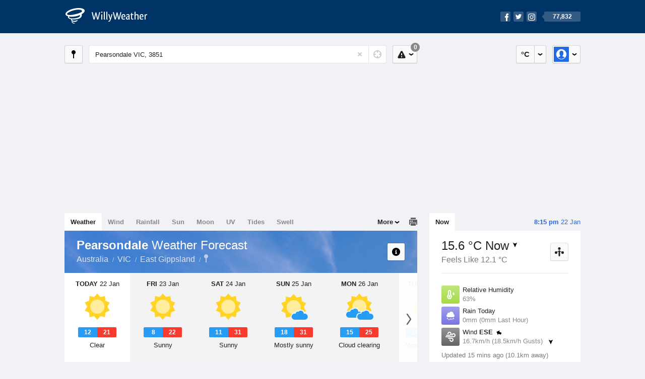

--- FILE ---
content_type: text/html; charset=UTF-8
request_url: https://www.willyweather.com.au/vic/east-gippsland/pearsondale.html
body_size: 14075
content:
<!doctype html><html lang="en"><head><meta charset="utf-8"><meta name="apple-itunes-app" content="app-id=592978502, app-argument=https://itunes.apple.com/au/app/weather-by-willyweather/id592978502?mt=8&amp;uo=4&amp;at=11lMKC%22"><meta property="og:url" content="https://www.willyweather.com.au/vic/east-gippsland/pearsondale.html"><link rel="canonical" href="https://www.willyweather.com.au/vic/east-gippsland/pearsondale.html"/><meta name="description" content="Pearsondale weather forecast updated daily. BoM weather radar, satellite and synoptic charts. Current conditions, warnings and historical records"/><meta property="og:image" content="https://cdnres.willyweather.com.au/images/facebook.png"><meta property="og:image:secure_url" content="https://cdnres.willyweather.com.au/images/facebook.png"><link href="https://cdnres.willyweather.com.au/compiled/location.1.44.11.css" rel="stylesheet"><meta name="viewport" content="width=device-width,minimum-scale=1.0,maximum-scale=1.0"><link href="https://cdnres.willyweather.com.au/compiled/queries.1.44.11.css" rel="stylesheet"><link href="https://cdnres.willyweather.com.au/images/icons/apple-touch-icon-76.png" sizes="76x76" rel="apple-touch-icon-precomposed"><link href="https://cdnres.willyweather.com.au/images/icons/apple-touch-icon-120.png" sizes="120x120" rel="apple-touch-icon-precomposed"><link href="https://cdnres.willyweather.com.au/images/icons/apple-touch-icon-152.png" sizes="152x152" rel="apple-touch-icon-precomposed"><link href="https://cdnres.willyweather.com.au/images/icons/apple-touch-icon-180.png" sizes="180x180" rel="apple-touch-icon-precomposed"><link href="https://cdnres.willyweather.com.au/images/icons/favicon.ico" rel="icon"><script>
            ww = {data: {}};
            ww.isPrem = true ;
                            ww.weatherType = {code: 'weather'};
                    </script><script>
    ww.utcTimestamp = 1769073342000;
    ww.pageType = 'location';
    ww.cdn1Url = 'https://cdnres.willyweather.com.au';
    ww.location = {"id":12982,"name":"Pearsondale","postcode":"3851","lat":-38.1361,"lng":147.0326,"state":"VIC","region":"East Gippsland","typeId":20,"timeZoneOffset":39600};
    ww.data.weatherTargeting = {"obsWind":16,"obsTemp":15,"rainLstHr":0,"rainToday":0,"precisNextHr":"fine","swellMorn1":null,"swellAftr1":null,"swellMorn2":null,"swellAftr2":null,"windMorn1":14,"windAftr1":16,"windMorn2":6,"windAftr2":19,"precis1":"fine","precis2":"fine","minTemp1":12,"maxTemp1":21,"minTemp2":8,"maxTemp2":22,"maxUv1":11,"maxUv2":11}</script><script>
            var gaDim = {pageType: ww.pageType};
            if (ww.weatherType) gaDim.weatherType = ww.weatherType.code;
            if (ww.location) {
                if (ww.location.state) gaDim.state = ww.location.state;
                if (ww.location.region) gaDim.region = ww.location.region;
                if (ww.location.name) {
                    gaDim.name = ww.location.name;
                    gaDim.postcode = ww.location.postcode;
                    gaDim.locationType = ww.location.typeId.toString();
                }
            }

            dataLayer = [gaDim];
        </script><title>Pearsondale Weather Forecast, VIC 3851 - WillyWeather</title></head><body class="weather-view location-view minimal" data-locale="en_AU"><script>(function(w,d,s,l,i){w[l]=w[l]||[];w[l].push({'gtm.start':
                new Date().getTime(),event:'gtm.js'});var f=d.getElementsByTagName(s)[0],
                j=d.createElement(s),dl=l!='dataLayer'?'&l='+l:'';j.async=true;j.src=
                '//www.googletagmanager.com/gtm.js?id='+i+dl;f.parentNode.insertBefore(j,f);
            })(window,document,'script','dataLayer','GTM-54MN4R');
        </script><header class="super-header"><section class="hero-bar"><a href="/" class="logo" aria-label="WillyWeather Logo"><i class="icon"></i><span>WillyWeather</span></a><nav class="fly-out social"><a data-hint="Follow Us"><span class="count">77,832</span><i class="facebook"></i><i class="twitter"></i><i class="instagram"></i></a><div class="fly-out-contents"></div></nav></section></header><section class="wrapper"><div class="global-tools"><nav class="fly-out measurements"><a class="cycle button" data-hint="Cycle Units" >&nbsp;&nbsp;</a><a class="button" data-hint="Unit Settings"><i class="icon"></i></a><div class="fly-out-contents"><header><h2>Unit Settings</h2><h3>Measurement preferences are saved</h3></header><ul><li><select name="t" data-weathertype="weather" data-labels="&deg;C,&deg;F"><option selected value="c">Celsius</option><option value="f">Fahrenheit</option></select><label>Temperature</label></li><li><select name="rpm" data-weathertype="rainfall" data-labels="mm,in,pts"><option selected value="mm">mm</option><option value="in">inches</option><option value="pts">points</option></select><label>Rainfall</label></li><li><select name="sh" data-weathertype="swell" data-labels="m,ft"><option selected value="m">metres</option><option value="ft">feet</option></select><label>Swell Height</label></li><li><select name="th" data-weathertype="tides" data-labels="m,ft"><option selected value="m">metres</option><option value="ft">feet</option></select><label>Tide Height</label></li><li><select name="ws" data-weathertype="wind" data-labels="km/h,mph,m/s,knots"><option selected value="km/h">km/h</option><option value="mph">mph</option><option value="m/s">m/s</option><option value="knots">knots</option></select><label>Wind Speed</label></li><li><select name="d"><option selected value="km">kilometres</option><option value="miles">miles</option></select><label>Distance</label></li><li><select name="p"><option value="hpa">hPa</option><option value="mmhg">mmHg</option><option value="inhg">inHg</option><option value="psi">psi</option><option value="millibars">millibars</option></select><label>Pressure</label></li><li><select name="rh" data-labels="m,ft"><option selected value="m">metres</option><option value="ft">feet</option></select><label>River Height</label></li></ul></div></nav><nav class="fly-out account"><a class="button" data-hint="Account"><img src="https://cdnres.willyweather.com.au/images/gravatar.png" width="30" height="30" alt="Profile Picture"></a><div class="fly-out-contents"></div></nav></div><section class="location-bar"><a class="button close-locations" data-hint="View Locations Map" data-closest-station-modal-trigger data-closest-point-modal-mode="locations"><i class="icon"></i></a><form method="get" action="/search/search.html" class="search empty" autocomplete="off"><input type="search" name="query" placeholder="Enter Location or Postcode" value="Pearsondale VIC, 3851" aria-label="Enter Location or Postcode"><a class="current-location" data-hint="Use Current Location"><span class="icon"></span></a><i class="activity-indicator"></i><button type="reset" aria-label="Reset"></button><div class="fly-out-contents results"></div></form><nav class="fly-out warnings"><a data-hint="Warnings" class="button"><i class="icon"><b class="badge">0</b></i></a><div class="fly-out-contents"></div><script>
        ww.data.warningsSummary = {areaType: 'location', id: 12982};
    </script></nav></section><figure class="ad ad-billboard" data-ad-type="billboard"></figure><section class="content"><aside class="secondary-focus"><time class="location-time"><strong class="time"></strong>&nbsp;<span class="date"></span></time><nav class="tabs"><section><a class="current" data-target="real-time">Now</a></section></nav><section class="real-time block" data-expanding-module="real-time"><div class="observational"><header><h1 class="current" data-unit="c" data-temperature="1">
                                    15.6 &deg;C Now<i class="trend trending-down"
                    title="falling"></i></h1><h2>Feels Like 12.1 &deg;C</h2><h2 class="data-source hidden">East Sale Airport (10.1km)</h2><a class="button close-stations" data-hint="View Weather Stations Map" data-closest-station-modal-trigger data-closest-point-modal-mode="weather-stations" data-default-climate-variable-code="temperature"><svg class="ui-icon" viewBox="0 0 20 20" xmlns="http://www.w3.org/2000/svg"><title>icon/icon-black/weather-station</title><g fill-rule="evenodd"><circle cx="3.5" cy="11.5" r="2.5"/><circle cx="10" cy="3.5" r="2.5"/><circle cx="16.5" cy="11.5" r="2.5"/><rect x="8.5" y="7" width="3" height="12" rx="1.5"/><path d="M2.07 11.267L9.08 8l.422.906-7.006 3.268zM17.928 11.267L10.923 8l-.423.907 7.006 3.267z"/></g></svg></a></header><ul class="icon-list data is-truncated"><li class="humidity"><a href="https://www.willyweather.com.au/climate/weather-stations/95907.html?superGraph=plots:humidity"><i class="icon"></i><h3>Relative Humidity</h3><span>63%</span><span class="data-source hidden">East Sale Airport (10.1km)</span></a></li><li class="rain" data-unit="mm" data-rain-last-hour="0"><a href="https://www.willyweather.com.au/climate/weather-stations/95907.html?superGraph=plots:rainfall"><i class="icon"></i><h3>Rain Today</h3><span>0mm (0mm Last Hour)</span><span class="data-source hidden">East Sale Airport (10.1km)</span></a></li><li class="wind" data-unit="km/h" data-wind-speed="16.7"><a href="https://www.willyweather.com.au/climate/weather-stations/95907.html?superGraph=plots:wind-speed"><i class="icon"></i><h3>Wind <strong>ESE</strong><i class="direction direction-ese"></i></h3><span>
                                                    16.7km/h                             (18.5km/h Gusts)                            <i class="trend trending-down"></i></span><span class="data-source hidden">East Sale Airport (10.1km)</span></a></li><li class="dew-point"><a href="https://www.willyweather.com.au/climate/weather-stations/95907.html?superGraph=plots:dewpoint"><i class="icon"></i><h3>Dew Point</h3><span>
                                                    8.6 &deg;C                                <i class="trend trending-up"
                                    title="rising"></i></span><span class="data-source hidden">East Sale Airport (10.1km)</span></a></li><li class="pressure"><a href="https://www.willyweather.com.au/climate/weather-stations/95907.html?superGraph=plots:pressure"><i class="icon"></i><h3>Pressure</h3><span>
                                                    1016.4 hPa                            <i class="trend trending-up"
                                title="rising"></i></span><span class="data-source hidden">East Sale Airport (10.1km)</span></a></li><li class="delta-t"><a href="https://www.willyweather.com.au/climate/weather-stations/95907.html?superGraph=plots:delta-t"><i class="icon"><svg class="ui-icon" viewBox="0 0 20 20" xmlns="http://www.w3.org/2000/svg"><title>icon/icon-black/delta-T</title><g fill-rule="evenodd"><path d="M7 12.268c-.598.345-1 .992-1 1.732 0 1.105.895 2 2 2s2-.895 2-2c0-.74-.402-1.387-1-1.732v-.27C9 11.45 8.556 11 8 11c-.552 0-1 .443-1 1v.268z"/><path d="M8 3c-.548 0-1 .453-1 .993V11l-.8.6C5.45 12.163 5 13.042 5 14c0 1.657 1.343 3 3 3s3-1.343 3-3c0-.957-.45-1.836-1.2-2.4L9 11V3.992C9 3.447 8.552 3 8 3zm3 .993V10c1.214.912 2 2.364 2 4 0 2.76-2.24 5-5 5s-5-2.24-5-5c0-1.636.786-3.088 2-4V3.993C5 2.353 6.343 1 8 1c1.653 0 3 1.34 3 2.993z" fill-rule="nonzero"/><path d="M17.934 8.376c.12.183.07.43-.112.55-.065.042-.14.064-.217.065L15.27 9l-1.875-.01c-.22 0-.396-.178-.395-.397 0-.077.023-.152.065-.216L15.16 5.18c.12-.184.367-.235.55-.115.045.03.084.068.114.113l2.11 3.198zm-.973-.488l-1.266-1.6c-.017-.02-.04-.04-.068-.056-.11-.06-.257-.034-.33.058l-1.257 1.6c-.026.03-.04.068-.04.106 0 .11.105.2.237.2l1.125.004 1.4-.005c.047 0 .092-.01.13-.032.11-.06.14-.184.07-.275z"/></g></svg></i><h3>Delta T</h3><span>
                            3.6 &deg;C                            <i class="trend trending-down"
                               title="falling"></i></span><span class="data-source hidden">East Sale Airport (10.1km)</span></a></li><li class="cloud"><a href="https://www.willyweather.com.au/climate/weather-stations/95907.html?superGraph=plots:cloud"><i class="icon"><svg class="ui-icon" width="20" height="20" viewBox="0 0 20 20" xmlns="http://www.w3.org/2000/svg"><title>dry</title><path d="M5 15c-1.657 0-3-1.343-3-3 0-1.42.988-2.612 2.315-2.922C4.115 8.768 4 8.398 4 8c0-1.105.895-2 2-2 .556 0 1.06.227 1.422.594C8.14 5.062 9.696 4 11.5 4 13.985 4 16 6.015 16 8.5c0 .222-.016.44-.047.654C17.143 9.554 18 10.676 18 12c0 1.657-1.343 3-3 3H5z" fill-rule="evenodd"/></svg></i><h3>Cloud</h3><span>
                            0 Oktas                            <i class="trend trending-down"
                               title="falling"></i></span><span class="data-source hidden">East Sale Airport (10.1km)</span></a></li></ul><div class="toggle-data-sources"><time>Updated 15 mins ago (10.1km away)</time><div class="real-time-footer"><span class="cta toggle-data-cta" data-alt="Show Data" data-show-station>Show Stations</span><a class="cta toggle more-info-toggle" data-view-more-button data-view-more-text="View More" data-view-less-text="View Less">View More</a></div></div></div><script>
        ww.data.observational = {target: '.real-time', template: 'summary', location: ww.location};
    </script></section><figure class="ad block ad-mrec ad-mrec1" data-ad-type="mrec1"><a class="cta nudge" href="https://www.willyweather.com.au/account/register.html">Get WillyWeather+ to remove ads</a></figure><section class="block extremes nation-level" data-expanding-module="extremes"><header><a class="cta toggle" data-view-more-button
           data-view-more-text="View More"
           data-view-less-text="View Less">View More</a><h2>Real-Time Extremes</h2></header><nav class="sub-tabs full"><a class="button" data-areatype="nation">Nation</a><a class="button" data-areatype="state" data-value="VIC">State</a><a class="button" data-areatype="region" data-value="East Gippsland">Region</a></nav><ul class="icon-list"><li class="extreme-hottest"><a href="https://www.willyweather.com.au/climate/weather-stations/94316.html?superGraph=plots:temperature"><i class="icon"></i><h3>Hottest <span class="data">44.3 &deg;C</span></h3><span>Paraburdoo Airport, WA</span></a></li><li class="extreme-coldest"><a href="https://www.willyweather.com.au/climate/weather-stations/95979.html?superGraph=plots:temperature"><i class="icon"></i><h3>Coldest <span class="data">3.2 &deg;C</span></h3><span>Kunanyi (Mount Wellington), TAS</span></a></li><li class="extreme-windiest"><a href="https://www.willyweather.com.au/climate/weather-stations/94939.html?superGraph=plots:wind-speed"><i class="icon"></i><h3>Windiest <span class="data">57.4km/h</span></h3><span>Montague Island Lighthouse, NSW</span></a></li><li class="extreme-wettest"><a href="https://www.willyweather.com.au/climate/weather-stations/94222.html?superGraph=plots:rainfall"><i class="icon"></i><h3>Wettest (Last Hour) <span class="data">62.6mm</span></h3><span>Bradshaw-Koolendong Valley (Defence), NT</span></a></li><li class="secondary hidden extreme-most-humid"><a href="https://www.willyweather.com.au/climate/weather-stations/WW000006.html?superGraph=plots:humidity"><i class="icon"></i><h3>Most Humid <span class="data">97%</span></h3><span>Port Douglas Mirage Resort, QLD</span></a></li><li class="secondary hidden extreme-least-humid"><a href="https://www.willyweather.com.au/climate/weather-stations/94430.html?superGraph=plots:humidity"><i class="icon"></i><h3>Least Humid <span class="data">6%</span></h3><span>Meekatharra Airport, WA</span></a></li><li class="secondary hidden extreme-highest-pressure"><a href="https://www.willyweather.com.au/climate/weather-stations/94850.html?superGraph=plots:pressure"><i class="icon"></i><h3>Highest Pressure <span class="data">1018.1 hPa</span></h3><span>King Island Airport, TAS</span></a></li><li class="secondary hidden extreme-lowest-pressure"><a href="https://www.willyweather.com.au/climate/weather-stations/WW000005.html?superGraph=plots:pressure"><i class="icon"></i><h3>Lowest Pressure <span class="data">923 hPa</span></h3><span>Dorrigo, NSW</span></a></li></ul><script>
        ww.data.observationalExtremes = {areaType: 'nation', state: 'VIC', region: 'East Gippsland'};
    </script></section><section class="block news"><header><a class="cta" href="//www.willyweather.com.au/news.html">All News</a><h2>Australia Weather News</h2></header><ul><li><a href="//www.willyweather.com.au/news/213033/temperature+could+reach+48+degrees+in+northern+victoria+as+state+set+to+swelter+through+heatwave.html"><time>        2h 55m ago</time>
                                        Temperature could reach 48 degrees in northern Victoria as state set to swelter through heatwave
                                                                                    <p>The Bureau of Meteorology says maximum temperature records could tumble in some areas early next week — with the town of Ouyen tipped to reach 48 degrees — with heatwave conditions set to send temperatures soaring.</p></a></li><li><a href="//www.willyweather.com.au/news/213035/rockhampton+escapes+moderate+flood+level+with+revised+river+height+predictions.html"><time>        4h ago</time>
                                        Rockhampton escapes moderate flood level with revised river height predictions
                                                                            </a></li><li><a href="//www.willyweather.com.au/news/213034/helicopter+used+to+recover+cars+swept+out+to+sea+by+floods+along+great+ocean+road.html"><time>        5h ago</time>
                                        Helicopter used to recover cars swept out to sea by floods along Great Ocean Road
                                                                            </a></li></ul></section><section class="block trends" data-expanding-module="trends"><header><a class="cta toggle" data-view-more-button data-view-more-text="View More" data-view-less-text="View Less">View More</a><h2>Trending Locations</h2></header><ul><li><a href="https://www.willyweather.com.au/sa/adelaide/adelaide.html">
                                        Adelaide, SA 5000                </a></li><li><a href="https://www.willyweather.com.au/vic/melbourne/melbourne.html">
                                        Melbourne, VIC 3000                </a></li><li><a href="https://www.willyweather.com.au/wa/perth/perth.html">
                                        Perth, WA 6000                </a></li><li class="secondary hidden"><a href="https://www.willyweather.com.au/tas/hobart/hobart.html">
                                        Hobart, TAS 7000                </a></li><li class="secondary hidden"><a href="https://www.willyweather.com.au/nsw/sydney/sydney.html">
                                        Sydney, NSW 2000                </a></li><li class="secondary hidden"><a href="https://www.willyweather.com.au/sa/eyre-peninsula/port-lincoln.html">
                                        Port Lincoln, SA 5606                </a></li><li class="secondary hidden"><a href="https://www.willyweather.com.au/wa/midwest/geraldton.html">
                                        Geraldton, WA 6530                </a></li><li class="secondary hidden"><a href="https://www.willyweather.com.au/qld/brisbane/brisbane.html">
                                        Brisbane, QLD 4000                </a></li><li class="secondary hidden"><a href="https://www.willyweather.com.au/tas/northern/launceston.html">
                                        Launceston, TAS 7250                </a></li><li class="secondary hidden"><a href="https://www.willyweather.com.au/wa/great-southern/albany.html">
                                        Albany, WA 6330                </a></li></ul></section><figure class="ad block ad-mrec ad-mrec2" data-ad-type="mrec2"><a class="cta nudge" href="https://www.willyweather.com.au/account/register.html">Get WillyWeather+ to remove ads</a></figure></aside><main class="primary-focus"><nav class="tabs"><section class="primary-tabs"><a href="//www.willyweather.com.au/vic/east-gippsland/pearsondale.html">Weather</a><a href="//wind.willyweather.com.au/vic/east-gippsland/pearsondale.html">Wind</a><a href="//rainfall.willyweather.com.au/vic/east-gippsland/pearsondale.html">Rainfall</a><a href="//sunrisesunset.willyweather.com.au/vic/east-gippsland/pearsondale.html">Sun</a><a href="//moonphases.willyweather.com.au/vic/east-gippsland/pearsondale.html">Moon</a><a href="//uv.willyweather.com.au/vic/east-gippsland/pearsondale.html">UV</a><a href="//tides.willyweather.com.au/vic/east-gippsland/pearsondale.html">Tides</a><a href="//swell.willyweather.com.au/vic/east-gippsland/pearsondale.html">Swell</a></section><a class="print-tool" data-hint="Printable Overview" data-modal="overview"></a><section class="more-tabs fly-out"><a>More</a><div class="fly-out-contents"><ul><li class="hidden" data-hidden="1"><a href="//www.willyweather.com.au/vic/east-gippsland/pearsondale.html">Weather</a></li><li class="hidden" data-hidden="1"><a href="//wind.willyweather.com.au/vic/east-gippsland/pearsondale.html">Wind</a></li><li class="hidden" data-hidden="1"><a href="//rainfall.willyweather.com.au/vic/east-gippsland/pearsondale.html">Rainfall</a></li><li class="hidden" data-hidden="1"><a href="//sunrisesunset.willyweather.com.au/vic/east-gippsland/pearsondale.html">Sun</a></li><li class="hidden" data-hidden="1"><a href="//moonphases.willyweather.com.au/vic/east-gippsland/pearsondale.html">Moon</a></li><li class="hidden" data-hidden="1"><a href="//uv.willyweather.com.au/vic/east-gippsland/pearsondale.html">UV</a></li><li class="hidden" data-hidden="1"><a href="//tides.willyweather.com.au/vic/east-gippsland/pearsondale.html">Tides</a></li><li class="hidden" data-hidden="1"><a href="//swell.willyweather.com.au/vic/east-gippsland/pearsondale.html">Swell</a></li><li><a href="//www.willyweather.com.au/cameras.html" data-link="cameras" >Cameras</a></li><li><a href="//www.willyweather.com.au/climate/weather-stations.html" data-link="weather-stations">Weather Stations</a></li><li><a href="//www.willyweather.com.au/news.html">Weather News</a></li><li><a href="//www.willyweather.com.au/warnings.html">Warnings</a></li><li><a href="//www.willyweather.com.au/maps.html" data-link="maps">Maps</a></li><li><a href="//www.willyweather.com.au/graphs.html" data-link="graphs">Graphs</a></li></ul></div></section></nav><article class="view hero-fine inverse"><header class="view-header"><nav class="tools stacked-buttons"><a class="button help-info" data-hint="Help and Info"><i class="icon"></i></a></nav><h1>Pearsondale        <em> Weather Forecast</em></h1><ul class="breadcrumbs"><li><a href="/">Australia</a></li><li><a href="/vic.html">VIC</a></li><li><a href="/vic/east-gippsland.html">East Gippsland</a></li><li class="final-point"><a href="/vic/east-gippsland/pearsondale.html">Pearsondale</a></li></ul></header><section class="forecast selectable"><div class="scroll-view"><ul><li class="day" data-precis-code="fine"><time datetime="2026-01-22"><strong>Today</strong> 22 Jan</time><i class="icon precis-large fine"></i><ul class="temperature" data-unit="c"><li class="min" data-min="12">12</li><li class="max" data-max="21">21</li></ul><p class="short-precis">Clear</p></li><li class="day" data-precis-code="fine"><time datetime="2026-01-23"><strong>Fri</strong> 23 Jan</time><i class="icon precis-large fine"></i><ul class="temperature" data-unit="c"><li class="min" data-min="8">8</li><li class="max" data-max="22">22</li></ul><p class="short-precis">Sunny</p></li><li class="day" data-precis-code="fine"><time datetime="2026-01-24"><strong>Sat</strong> 24 Jan</time><i class="icon precis-large fine"></i><ul class="temperature" data-unit="c"><li class="min" data-min="11">11</li><li class="max" data-max="31">31</li></ul><p class="short-precis">Sunny</p></li><li class="day" data-precis-code="mostly-fine"><time datetime="2026-01-25"><strong>Sun</strong> 25 Jan</time><i class="icon precis-large mostly-fine"></i><ul class="temperature" data-unit="c"><li class="min" data-min="18">18</li><li class="max" data-max="31">31</li></ul><p class="short-precis">Mostly sunny</p></li><li class="day" data-precis-code="partly-cloudy"><time datetime="2026-01-26"><strong>Mon</strong> 26 Jan</time><i class="icon precis-large partly-cloudy"></i><ul class="temperature" data-unit="c"><li class="min" data-min="15">15</li><li class="max" data-max="25">25</li></ul><p class="short-precis">Cloud clearing</p></li><li class="day" data-precis-code="mostly-fine"><time datetime="2026-01-27"><strong>Tue</strong> 27 Jan</time><i class="icon precis-large mostly-fine"></i><ul class="temperature" data-unit="c"><li class="min" data-min="14">14</li><li class="max" data-max="35">35</li></ul><p class="short-precis">Mostly sunny</p></li><li class="day" data-precis-code="partly-cloudy"><time datetime="2026-01-28"><strong>Wed</strong> 28 Jan</time><i class="icon precis-large partly-cloudy"></i><ul class="temperature" data-unit="c"><li class="min" data-min="19">19</li><li class="max" data-max="30">30</li></ul><p class="short-precis">Partly cloudy</p></li></ul><nav class="flippers ghosted"><a class="back"></a><a class="forward"></a></nav></div></section><figure class="hourly-forecast"><div class="scroll-view"><ul class="scrubber days"><li class="today"><time><strong>Today</strong> 22 Jan</time><i class="needle" data-time="1769040000"></i><ol><li data-time="1769047200"><i class="icon precis nighttime-mostly-fine" title="Mostly fine"></i><time>2 am</time></li><li data-time="1769058000"><i class="icon precis nighttime-mostly-fine" title="Mostly fine"></i><time>5 am</time></li><li data-time="1769068800"><i class="icon precis partly-cloudy" title="Partly cloudy"></i><time>8 am</time></li><li data-time="1769079600"><i class="icon precis partly-cloudy" title="Partly cloudy"></i><time>11 am</time></li><li data-time="1769090400"><i class="icon precis mostly-fine" title="Mostly fine"></i><time>2 pm</time></li><li data-time="1769101200"><i class="icon precis fine" title="Sunny"></i><time>5 pm</time></li><li data-time="1769112000"><i class="icon precis fine" title="Sunny"></i><time>8 pm</time></li><li data-time="1769122800"><i class="icon precis nighttime-fine" title="Clear"></i><time>11 pm</time></li></ol></li><li><time><strong>Fri</strong> 23 Jan</time><ol><li data-time="1769133600"><i class="icon precis nighttime-fog" title="Fog"></i><time>2 am</time></li><li data-time="1769144400"><i class="icon precis nighttime-fog" title="Fog"></i><time>5 am</time></li><li data-time="1769155200"><i class="icon precis fine" title="Sunny"></i><time>8 am</time></li><li data-time="1769166000"><i class="icon precis fine" title="Sunny"></i><time>11 am</time></li><li data-time="1769176800"><i class="icon precis fine" title="Sunny"></i><time>2 pm</time></li><li data-time="1769187600"><i class="icon precis fine" title="Sunny"></i><time>5 pm</time></li><li data-time="1769198400"><i class="icon precis fine" title="Sunny"></i><time>8 pm</time></li><li data-time="1769209200"><i class="icon precis nighttime-fine" title="Clear"></i><time>11 pm</time></li></ol></li><li><time><strong>Sat</strong> 24 Jan</time><ol><li data-time="1769220000"><i class="icon precis nighttime-fine" title="Clear"></i><time>2 am</time></li><li data-time="1769230800"><i class="icon precis nighttime-fog" title="Fog"></i><time>5 am</time></li><li data-time="1769241600"><i class="icon precis fine" title="Sunny"></i><time>8 am</time></li><li data-time="1769252400"><i class="icon precis fine" title="Sunny"></i><time>11 am</time></li><li data-time="1769263200"><i class="icon precis fine" title="Sunny"></i><time>2 pm</time></li><li data-time="1769274000"><i class="icon precis fine" title="Sunny"></i><time>5 pm</time></li><li data-time="1769284800"><i class="icon precis fine" title="Sunny"></i><time>8 pm</time></li><li data-time="1769295600"><i class="icon precis nighttime-fine" title="Clear"></i><time>11 pm</time></li></ol></li><li><time><strong>Sun</strong> 25 Jan</time><ol><li data-time="1769306400"><i class="icon precis nighttime-mostly-fine" title="Mostly fine"></i><time>2 am</time></li><li data-time="1769317200"><i class="icon precis nighttime-mostly-fine" title="Mostly fine"></i><time>5 am</time></li><li data-time="1769328000"><i class="icon precis mostly-fine" title="Mostly fine"></i><time>8 am</time></li><li data-time="1769338800"><i class="icon precis mostly-fine" title="Mostly fine"></i><time>11 am</time></li><li data-time="1769349600"><i class="icon precis fine" title="Sunny"></i><time>2 pm</time></li><li data-time="1769360400"><i class="icon precis fine" title="Sunny"></i><time>5 pm</time></li><li data-time="1769371200"><i class="icon precis fine" title="Sunny"></i><time>8 pm</time></li><li data-time="1769382000"><i class="icon precis nighttime-mostly-fine" title="Mostly fine"></i><time>11 pm</time></li></ol></li><li><time><strong>Mon</strong> 26 Jan</time><ol><li data-time="1769392800"><i class="icon precis nighttime-partly-cloudy" title="Partly cloudy"></i><time>2 am</time></li><li data-time="1769403600"><i class="icon precis nighttime-partly-cloudy" title="Partly cloudy"></i><time>5 am</time></li><li data-time="1769414400"><i class="icon precis partly-cloudy" title="Partly cloudy"></i><time>8 am</time></li><li data-time="1769425200"><i class="icon precis fine" title="Sunny"></i><time>11 am</time></li><li data-time="1769436000"><i class="icon precis fine" title="Sunny"></i><time>2 pm</time></li><li data-time="1769446800"><i class="icon precis fine" title="Sunny"></i><time>5 pm</time></li><li data-time="1769457600"><i class="icon precis fine" title="Sunny"></i><time>8 pm</time></li><li data-time="1769468400"><i class="icon precis nighttime-fine" title="Clear"></i><time>11 pm</time></li></ol></li><li><time><strong>Tue</strong> 27 Jan</time><ol><li data-time="1769479200"><i class="icon precis nighttime-mostly-fine" title="Mostly fine"></i><time>2 am</time></li><li data-time="1769490000"><i class="icon precis nighttime-partly-cloudy" title="Partly cloudy"></i><time>5 am</time></li><li data-time="1769500800"><i class="icon precis mostly-fine" title="Mostly fine"></i><time>8 am</time></li><li data-time="1769511600"><i class="icon precis fine" title="Sunny"></i><time>11 am</time></li><li data-time="1769522400"><i class="icon precis fine" title="Sunny"></i><time>2 pm</time></li><li data-time="1769533200"><i class="icon precis fine" title="Sunny"></i><time>5 pm</time></li><li data-time="1769544000"><i class="icon precis fine" title="Sunny"></i><time>8 pm</time></li><li data-time="1769554800"><i class="icon precis nighttime-mostly-fine" title="Mostly fine"></i><time>11 pm</time></li></ol></li><li><time><strong>Wed</strong> 28 Jan</time><ol><li data-time="1769565600"><i class="icon precis nighttime-mostly-fine" title="Mostly fine"></i><time>2 am</time></li><li data-time="1769576400"><i class="icon precis nighttime-mostly-fine" title="Mostly fine"></i><time>5 am</time></li><li data-time="1769587200"><i class="icon precis mostly-fine" title="Mostly fine"></i><time>8 am</time></li><li data-time="1769598000"><i class="icon precis mostly-fine" title="Mostly fine"></i><time>11 am</time></li><li data-time="1769608800"><i class="icon precis mostly-fine" title="Mostly fine"></i><time>2 pm</time></li><li data-time="1769619600"><i class="icon precis mostly-fine" title="Mostly fine"></i><time>5 pm</time></li><li data-time="1769630400"><i class="icon precis mostly-fine" title="Mostly fine"></i><time>8 pm</time></li><li data-time="1769641200"><i class="icon precis nighttime-mostly-fine" title="Mostly fine"></i><time>11 pm</time></li></ol></li></ul></div></figure><section class="region-forecasts block"><div class="region-forecast"><div class="today"><h2><strong>Today 22 Jan</strong> Sale</h2><p>Clear. Winds southerly 15 to 25 km/h becoming light in the evening.</p></div></div><div class="region-forecast hidden"><div class="today"><h2><strong>Fri 23 Jan</strong> Sale</h2><p>The chance of fog in the early morning. Sunny day. Light winds becoming easterly 15 to 25 km/h in the middle of the day.</p></div></div><div class="region-forecast hidden"><div class="today"><h2><strong>Sat 24 Jan</strong> Sale</h2><p>The chance of fog in the early morning. Sunny day. Light winds becoming easterly 15 to 20 km/h in the early afternoon then becoming light in the evening.</p></div></div><div class="region-forecast hidden"><div class="today"><h2><strong>Sun 25 Jan</strong> Sale</h2><p>Mostly sunny. Winds west to southwesterly 15 to 20 km/h shifting east to southeasterly during the evening.</p></div></div><div class="region-forecast hidden"><div class="today"><h2><strong>Mon 26 Jan</strong> Sale</h2><p>Cloud clearing. Winds easterly 20 to 30 km/h.</p></div></div><div class="region-forecast hidden"><div class="today"><h2><strong>Tue 27 Jan</strong> Sale</h2><p>Mostly sunny. Winds northeast to southeasterly 15 to 20 km/h.</p></div></div><div class="region-forecast hidden"><div class="today"><h2><strong>Wed 28 Jan</strong> Sale</h2><p>Partly cloudy. Slight chance of a shower. Light winds becoming south to southwesterly 15 to 25 km/h during the day.</p></div></div><div class="fire-danger-widget fire-danger-widget--moderate"></div><div class="fire-danger-widget hidden fire-danger-widget--moderate"></div><div class="fire-danger-widget hidden fire-danger-widget--high"></div><div class="fire-danger-widget hidden fire-danger-widget--high"></div><div class="fire-danger-widget hidden fire-danger-widget--moderate"></div></section><small class="update-stamp hidden"><strong>Pearsondale</strong> weather forecast issued today at <time>7:37 pm.</time> Next forecast at approx. <time>8:37 pm.</time></small><nav class="sub-tabs"><a class="button" data-outlook="1">1-Day</a><a class="button" data-outlook="3">3-Day</a><a class="button" data-outlook="5">5-Day</a></nav><div class="extra-tools"><section><a data-hint="Go to Current Time" class="button current-time hidden"><i class="icon"></i></a></section></div><div class="plot-titles"><section class="plot-secondary"></section><section class="plot-primary"></section></div><figure id="" class="graph super-graph animate loading"><nav class="flippers"><a class="back"></a><a class="forward"></a></nav></figure><form><fieldset class="legend-list graph-legend" data-series="active"><legend>
            Graph Plots
            <a href="https://www.willyweather.com.au/graphs.html?graph=outlook:1,location:12982,series=order:0,id:sunrisesunset,type:forecast,series=order:1,id:temperature,type:forecast,series=order:2,id:temperature,type:observational" class="cta" alt="weather forecast graph">Open in Graphs</a></legend><ul class="icon-list options simple"><li data-id="temperature" data-type="forecast" data-name="Temperature"><label><input type="checkbox" checked aria-labelledby="graph-plot-primary-label"><i class="icon"><svg height="24px" width="84px"><g><rect height="4" width="84" y="10" x="0"/><circle r="5" cy="12" cx="42"/></g></svg></i></label><h3 id="graph-plot-primary-label">
                    Temperature Forecast <em>Bureau of Meteorology</em></h3></li><li data-id="temperature" data-type="observational" data-name="Temperature"><label><input type="checkbox" aria-labelledby="graph-plot-secondary-label"><i class="icon"><svg height="24px" width="84px"><g><rect height="4" width="84" y="10" x="0"/><circle r="5" cy="12" cx="42"/></g></svg></i></label><h3 id="graph-plot-secondary-label">Temperature Real-Time <em></em></h3></li></ul></fieldset></form><div class="ad ad-banner-image"><figure class="ad-banner-image-inner" data-ad-type="banner"></figure></div><script>
    ww.data.graphs = [{view: {target: '.forecast'},
                            graph: {config: {target: '.super-graph',
                                            timestamp: ww.utcTimestamp,
                                            timeZoneOffset: ww.location.timeZoneOffset,
                                            outlook: 1,
                                            series: [{
                                                id: 'temperature', type: 'forecast'
                                            }, {
                                                id: 'temperature', type: 'observational'
                                            }, {
                                                id: 'sunrisesunset', type: 'forecast'
                                            }]
                                    },
                                    data: {"forecastGraphs":{"temperature":{"dataConfig":{"series":{"config":{"id":"temperature","color":"#003355","lineWidth":2,"lineFill":false,"lineRenderer":"StraightLineRenderer","showPoints":true,"pointFormatter":"TemperaturePointFormatter"},"yAxisDataMin":7.7,"yAxisDataMax":35.1,"yAxisMin":0,"yAxisMax":40,"groups":[{"dateTime":1769040000,"points":[{"x":1769040000,"y":15.3},{"x":1769043600,"y":14.9},{"x":1769047200,"y":13.9},{"x":1769050800,"y":13.2},{"x":1769054400,"y":12.6},{"x":1769058000,"y":12.1},{"x":1769061600,"y":11.8},{"x":1769065200,"y":12.1},{"x":1769068800,"y":13.8},{"x":1769072400,"y":15.5},{"x":1769076000,"y":16.9},{"x":1769079600,"y":18.2},{"x":1769083200,"y":19.3},{"x":1769086800,"y":20},{"x":1769090400,"y":20.8},{"x":1769094000,"y":21.1},{"x":1769097600,"y":20.5},{"x":1769101200,"y":20.1},{"x":1769104800,"y":18.8},{"x":1769108400,"y":17.5},{"x":1769112000,"y":15.9},{"x":1769115600,"y":13.3},{"x":1769119200,"y":11.8},{"x":1769122800,"y":10.7}]},{"dateTime":1769126400,"points":[{"x":1769126400,"y":10},{"x":1769130000,"y":9.6},{"x":1769133600,"y":8.8},{"x":1769137200,"y":8.4},{"x":1769140800,"y":8},{"x":1769144400,"y":7.7},{"x":1769148000,"y":7.9},{"x":1769151600,"y":9.4},{"x":1769155200,"y":12.1},{"x":1769158800,"y":14.7},{"x":1769162400,"y":16.8},{"x":1769166000,"y":18.7},{"x":1769169600,"y":20},{"x":1769173200,"y":21},{"x":1769176800,"y":21.6},{"x":1769180400,"y":22},{"x":1769184000,"y":21.5},{"x":1769187600,"y":21.1},{"x":1769191200,"y":20},{"x":1769194800,"y":18.9},{"x":1769198400,"y":17.5},{"x":1769202000,"y":15.7},{"x":1769205600,"y":15},{"x":1769209200,"y":14.6}]},{"dateTime":1769212800,"points":[{"x":1769212800,"y":14},{"x":1769216400,"y":13.3},{"x":1769220000,"y":12.4},{"x":1769223600,"y":11.8},{"x":1769227200,"y":11.2},{"x":1769230800,"y":10.7},{"x":1769234400,"y":10.7},{"x":1769238000,"y":11.9},{"x":1769241600,"y":14.2},{"x":1769245200,"y":17.6},{"x":1769248800,"y":20.8},{"x":1769252400,"y":24},{"x":1769256000,"y":26.3},{"x":1769259600,"y":28.2},{"x":1769263200,"y":29.9},{"x":1769266800,"y":30.5},{"x":1769270400,"y":30.3},{"x":1769274000,"y":29.9},{"x":1769277600,"y":28.6},{"x":1769281200,"y":26.8},{"x":1769284800,"y":23.9},{"x":1769288400,"y":22},{"x":1769292000,"y":21.3},{"x":1769295600,"y":20.8}]},{"dateTime":1769299200,"points":[{"x":1769299200,"y":19.9},{"x":1769302800,"y":19.4},{"x":1769306400,"y":18.3},{"x":1769310000,"y":18.5},{"x":1769313600,"y":18.7},{"x":1769317200,"y":19},{"x":1769320800,"y":17.8},{"x":1769324400,"y":17.8},{"x":1769328000,"y":19.3},{"x":1769331600,"y":21.8},{"x":1769335200,"y":24.2},{"x":1769338800,"y":26.4},{"x":1769342400,"y":28.9},{"x":1769346000,"y":30.2},{"x":1769349600,"y":31.2},{"x":1769353200,"y":31.1},{"x":1769356800,"y":30},{"x":1769360400,"y":28.8},{"x":1769364000,"y":26.7},{"x":1769367600,"y":24.2},{"x":1769371200,"y":21},{"x":1769374800,"y":18.6},{"x":1769378400,"y":17.3},{"x":1769382000,"y":16.4}]},{"dateTime":1769385600,"points":[{"x":1769385600,"y":15.9},{"x":1769389200,"y":15.7},{"x":1769392800,"y":15.2},{"x":1769396400,"y":15.1},{"x":1769400000,"y":15.1},{"x":1769403600,"y":15.2},{"x":1769407200,"y":15},{"x":1769410800,"y":15.5},{"x":1769414400,"y":16.9},{"x":1769418000,"y":18.7},{"x":1769421600,"y":20.3},{"x":1769425200,"y":21.8},{"x":1769428800,"y":23.2},{"x":1769432400,"y":24},{"x":1769436000,"y":24.5},{"x":1769439600,"y":24.8},{"x":1769443200,"y":24.3},{"x":1769446800,"y":23.7},{"x":1769450400,"y":22.4},{"x":1769454000,"y":21},{"x":1769457600,"y":19.1},{"x":1769461200,"y":17.1},{"x":1769464800,"y":16.5},{"x":1769468400,"y":15.8}]},{"dateTime":1769472000,"points":[{"x":1769472000,"y":15.4},{"x":1769475600,"y":15},{"x":1769479200,"y":14.5},{"x":1769482800,"y":14.3},{"x":1769486400,"y":13.9},{"x":1769490000,"y":13.6},{"x":1769493600,"y":13.6},{"x":1769497200,"y":14.4},{"x":1769500800,"y":16.1},{"x":1769504400,"y":19.5},{"x":1769508000,"y":22.9},{"x":1769511600,"y":26.1},{"x":1769515200,"y":29.2},{"x":1769518800,"y":31.5},{"x":1769522400,"y":33.6},{"x":1769526000,"y":34.9},{"x":1769529600,"y":35.1},{"x":1769533200,"y":35.1},{"x":1769536800,"y":33.1},{"x":1769540400,"y":30.6},{"x":1769544000,"y":27.5},{"x":1769547600,"y":25},{"x":1769551200,"y":23.9},{"x":1769554800,"y":22.9}]},{"dateTime":1769558400,"points":[{"x":1769558400,"y":22},{"x":1769562000,"y":21.6},{"x":1769565600,"y":20.9},{"x":1769569200,"y":20.4},{"x":1769572800,"y":19.7},{"x":1769576400,"y":19.3},{"x":1769580000,"y":19.2},{"x":1769583600,"y":19.8},{"x":1769587200,"y":21.7},{"x":1769590800,"y":23.8},{"x":1769594400,"y":25.6},{"x":1769598000,"y":27.5},{"x":1769601600,"y":28.7},{"x":1769605200,"y":29.3},{"x":1769608800,"y":29.6},{"x":1769612400,"y":29.4},{"x":1769616000,"y":28.4},{"x":1769619600,"y":27.1},{"x":1769623200,"y":25.7},{"x":1769626800,"y":23.9},{"x":1769630400,"y":21.8},{"x":1769634000,"y":19.3},{"x":1769637600,"y":18.1},{"x":1769641200,"y":17.1}]}],"controlPoints":{"pre":{"x":1769036400,"y":15.9},"post":{"x":1769644800,"y":16.3}},"controlPoint":null},"xAxisMin":1769040000,"xAxisMax":1769644799},"carousel":{"size":13,"start":5},"units":{"temperature":"c"},"issueDateTime":"2026-01-22 19:42:45","nextIssueDateTime":"2026-01-22 20:42:45"},"sunrisesunset":{"dataConfig":{"series":{"config":{"id":"sunrisesunset","lineFill":true,"lineRenderer":"StraightLineRenderer","showPoints":false,"pointRenderer":"SunriseSunsetPointRenderer","pointFormatter":"SunriseSunsetPointFormatter"},"yAxisDataMin":null,"yAxisDataMax":null,"yAxisMin":null,"yAxisMax":null,"groups":[{"dateTime":1769040000,"points":[{"x":1769060605,"description":"First Light","type":"first-light"},{"x":1769062392,"description":"Sunrise","type":"sunrise"},{"x":1769114007,"description":"Sunset","type":"sunset"},{"x":1769115793,"description":"Last Light","type":"last-light"}]},{"dateTime":1769126400,"points":[{"x":1769147078,"description":"First Light","type":"first-light"},{"x":1769148859,"description":"Sunrise","type":"sunrise"},{"x":1769200370,"description":"Sunset","type":"sunset"},{"x":1769202152,"description":"Last Light","type":"last-light"}]},{"dateTime":1769212800,"points":[{"x":1769233551,"description":"First Light","type":"first-light"},{"x":1769235327,"description":"Sunrise","type":"sunrise"},{"x":1769286733,"description":"Sunset","type":"sunset"},{"x":1769288509,"description":"Last Light","type":"last-light"}]},{"dateTime":1769299200,"points":[{"x":1769320025,"description":"First Light","type":"first-light"},{"x":1769321796,"description":"Sunrise","type":"sunrise"},{"x":1769373093,"description":"Sunset","type":"sunset"},{"x":1769374864,"description":"Last Light","type":"last-light"}]},{"dateTime":1769385600,"points":[{"x":1769406499,"description":"First Light","type":"first-light"},{"x":1769408264,"description":"Sunrise","type":"sunrise"},{"x":1769459451,"description":"Sunset","type":"sunset"},{"x":1769461217,"description":"Last Light","type":"last-light"}]},{"dateTime":1769472000,"points":[{"x":1769492973,"description":"First Light","type":"first-light"},{"x":1769494733,"description":"Sunrise","type":"sunrise"},{"x":1769545808,"description":"Sunset","type":"sunset"},{"x":1769547568,"description":"Last Light","type":"last-light"}]},{"dateTime":1769558400,"points":[{"x":1769579448,"description":"First Light","type":"first-light"},{"x":1769581202,"description":"Sunrise","type":"sunrise"},{"x":1769632162,"description":"Sunset","type":"sunset"},{"x":1769633917,"description":"Last Light","type":"last-light"}]}],"controlPoints":{"pre":null,"post":null},"controlPoint":null},"xAxisMin":1769040000,"xAxisMax":1769644799},"carousel":{"size":1095,"start":387}}},"observationalGraphs":{"temperature":{"dataConfig":{"series":{"config":{"id":"temperature","color":"#003355","lineWidth":2,"lineFill":false,"lineRenderer":"StraightLineRenderer","showPoints":false,"pointFormatter":"TemperaturePointFormatter"},"yAxisDataMin":12.1,"yAxisDataMax":20.8,"yAxisMin":0,"yAxisMax":40,"groups":[{"dateTime":1769040000,"points":[{"x":1769040000,"y":15.8},{"x":1769040600,"y":15.7},{"x":1769041200,"y":15.6},{"x":1769041800,"y":15.5},{"x":1769042400,"y":15.4},{"x":1769043000,"y":15.4},{"x":1769043600,"y":15.2},{"x":1769044200,"y":15.2},{"x":1769044800,"y":15.1},{"x":1769045400,"y":15},{"x":1769046000,"y":15.1},{"x":1769046600,"y":14.7},{"x":1769047200,"y":14.4},{"x":1769047800,"y":14.4},{"x":1769048400,"y":13.9},{"x":1769049000,"y":13.8},{"x":1769049600,"y":13.5},{"x":1769050200,"y":13.5},{"x":1769050800,"y":13.4},{"x":1769051400,"y":13.4},{"x":1769052000,"y":13.3},{"x":1769052600,"y":13.3},{"x":1769053200,"y":13.1},{"x":1769053800,"y":13},{"x":1769054400,"y":12.9},{"x":1769055000,"y":12.9},{"x":1769055600,"y":12.8},{"x":1769056200,"y":12.8},{"x":1769056800,"y":12.8},{"x":1769057400,"y":12.6},{"x":1769058000,"y":12.6},{"x":1769058600,"y":12.6},{"x":1769059200,"y":12.5},{"x":1769059800,"y":12.3},{"x":1769060400,"y":12.3},{"x":1769061000,"y":12.3},{"x":1769061600,"y":12.1},{"x":1769062200,"y":12.2},{"x":1769062800,"y":12.2},{"x":1769063400,"y":12.1},{"x":1769064000,"y":12.2},{"x":1769064600,"y":12.3},{"x":1769065200,"y":12.5},{"x":1769065800,"y":12.7},{"x":1769066400,"y":13},{"x":1769067000,"y":13.2},{"x":1769067600,"y":13.5},{"x":1769068200,"y":13.9},{"x":1769068800,"y":14.3},{"x":1769069400,"y":14.7},{"x":1769070000,"y":15},{"x":1769070600,"y":15.2},{"x":1769071200,"y":15.6},{"x":1769071800,"y":15.9},{"x":1769072400,"y":16.3},{"x":1769073000,"y":16},{"x":1769073600,"y":15.9},{"x":1769074200,"y":15.9},{"x":1769074800,"y":16.2},{"x":1769075400,"y":16.7},{"x":1769076000,"y":17},{"x":1769076600,"y":17.2},{"x":1769077200,"y":16.7},{"x":1769077800,"y":17.1},{"x":1769078400,"y":17.8},{"x":1769079000,"y":18.5},{"x":1769079600,"y":17.9},{"x":1769080200,"y":18},{"x":1769080800,"y":18.1},{"x":1769081400,"y":18.3},{"x":1769082000,"y":18.6},{"x":1769082600,"y":18.4},{"x":1769083200,"y":18.3},{"x":1769083800,"y":18.9},{"x":1769084400,"y":18.3},{"x":1769085000,"y":19.3},{"x":1769085600,"y":19.5},{"x":1769086200,"y":19.9},{"x":1769086800,"y":20.8},{"x":1769087400,"y":19.9},{"x":1769088000,"y":19.8},{"x":1769088600,"y":20.6},{"x":1769089200,"y":19.7},{"x":1769089800,"y":19.7},{"x":1769090400,"y":19.7},{"x":1769091000,"y":19.9},{"x":1769091600,"y":19.7},{"x":1769092200,"y":19.2},{"x":1769092800,"y":19.4},{"x":1769093400,"y":19.8},{"x":1769094000,"y":19.9},{"x":1769094600,"y":19.1},{"x":1769095200,"y":19.2},{"x":1769095800,"y":20.6},{"x":1769096400,"y":20.3},{"x":1769097000,"y":19.7},{"x":1769097600,"y":19.2},{"x":1769098200,"y":19.2},{"x":1769098800,"y":20.1},{"x":1769099400,"y":19.5},{"x":1769100000,"y":19.6},{"x":1769100600,"y":19.2},{"x":1769101200,"y":18.7},{"x":1769101800,"y":18.5},{"x":1769102400,"y":18.2},{"x":1769103000,"y":18.6},{"x":1769103600,"y":18},{"x":1769104200,"y":18.3},{"x":1769104800,"y":18.3},{"x":1769105400,"y":18.4},{"x":1769106000,"y":18.2},{"x":1769106600,"y":17.8},{"x":1769107200,"y":17.7},{"x":1769107800,"y":17.6},{"x":1769108400,"y":17.1},{"x":1769109000,"y":17.1},{"x":1769109600,"y":16.9},{"x":1769110200,"y":16.6},{"x":1769110800,"y":16.3},{"x":1769111400,"y":16},{"x":1769112000,"y":15.6}]}],"controlPoints":{"pre":{"x":1769036400,"y":16.3},"post":null},"controlPoint":null},"xAxisMin":1769040000,"xAxisMax":1769731199},"carousel":{"size":3,"start":3},"units":{"temperature":"c"},"issueDateTime":"2026-01-22 09:00:00","provider":{"id":799,"name":"East Sale Airport","lat":-38.102,"lng":147.14,"distance":10.1,"units":{"distance":"km"}}}},"location":{"id":12982,"name":"Pearsondale","displayName":"Pearsondale","region":"East Gippsland","state":"VIC","postcode":"3851","timeZone":"Australia\/Melbourne","timeZoneOffset":39600,"lat":-38.1361,"lng":147.0326,"typeId":20,"distance":null,"dataMappings":{"regionPrecis":"region_precis-bom-town-daily-vic_pt064","marineRegionPrecis":null,"fireRegionPrecis":"fire_region_precis-bom-town-daily-vic_fw006","mapOverlays":{"1":{"id":68,"name":"Bairnsdale"},"5":{"id":68,"name":"Bairnsdale"},"3":{"id":0,"name":"National"},"4":{"id":78,"name":"National"},"100":{"id":80,"name":"National"}},"cameras":null,"statistics":{"temperature":{"id":428,"distance":8},"rainfall":{"id":428,"distance":8},"wind":{"id":433,"distance":49}}}}}}}];

    ww.data.weatherForecast = {location: ww.location};
</script><section class="mapping-thumbs block"><div class="scroll-view forward"><ul><li><a href="https://www.willyweather.com.au/maps.html?style=ww&amp;provider=id:68,offset:-60" data-map-id="68"><img class="background" src="https://cdnres.willyweather.com.au/maps/staticimage.html?lat=-37.8876&amp;lng=147.576&amp;mapType=1&amp;zoom=6" alt="Map Thumbnail" loading="lazy" /><h3 class="cta light">Bairnsdale Radar</h3></a></li><li><a href="https://www.willyweather.com.au/maps.html?style=satellite&amp;provider=id:78,offset:-300" data-map-id="78"><img class="background" src="https://cdnres.willyweather.com.au/maps/staticimage.html?lat=-24.5&amp;lng=133&amp;mapType=4&amp;zoom=3" alt="Map Thumbnail" loading="lazy" /><h3 class="cta light">National Satellite</h3></a></li><li><a href="https://www.willyweather.com.au/maps.html?style=standard&amp;provider=id:80,offset:-180" data-map-id="80"><img class="background" src="https://cdnres.willyweather.com.au/maps/staticimage.html?lat=-24.5&amp;lng=133&amp;mapType=100&amp;zoom=3" alt="Map Thumbnail" loading="lazy" /><h3 class="cta light">National Synoptic</h3></a></li></ul><nav class="flippers ghosted"><a class="back"></a><a class="forward"></a></nav></div><nav class="pagination"></nav><script>
            ww.data.mapSummary = {"mapProviders":[{"id":68,"name":"Bairnsdale","lat":-37.8876,"lng":147.576,"mapBounds":{"minLat":-40.238,"minLng":144.876,"maxLat":-35.538,"maxLng":150.276},"timeZone":"Australia\/Melbourne","typeId":1,"zoom":6,"radius":256000,"interval":5,"overlayPath":"https:\/\/cdnmaps.willyweather.com.au\/radar\/","overlays":[{"dateTime":"2026-01-22 08:19:00","name":"68-202601220819.png","nextIssueDateTime":"2026-01-22 08:25:53"},{"dateTime":"2026-01-22 08:24:00","name":"68-202601220824.png","nextIssueDateTime":"2026-01-22 08:30:34"},{"dateTime":"2026-01-22 08:29:00","name":"68-202601220829.png","nextIssueDateTime":"2026-01-22 08:36:07"},{"dateTime":"2026-01-22 08:34:00","name":"68-202601220834.png","nextIssueDateTime":"2026-01-22 08:40:24"},{"dateTime":"2026-01-22 08:39:00","name":"68-202601220839.png","nextIssueDateTime":"2026-01-22 08:45:40"},{"dateTime":"2026-01-22 08:44:00","name":"68-202601220844.png","nextIssueDateTime":"2026-01-22 08:50:32"},{"dateTime":"2026-01-22 08:49:00","name":"68-202601220849.png","nextIssueDateTime":"2026-01-22 08:55:50"},{"dateTime":"2026-01-22 08:54:00","name":"68-202601220854.png","nextIssueDateTime":"2026-01-22 09:00:44"},{"dateTime":"2026-01-22 08:59:00","name":"68-202601220859.png","nextIssueDateTime":"2026-01-22 09:05:56"},{"dateTime":"2026-01-22 09:04:00","name":"68-202601220904.png","nextIssueDateTime":"2026-01-22 09:10:23"},{"dateTime":"2026-01-22 09:09:00","name":"68-202601220909.png","nextIssueDateTime":"2026-01-22 09:15:40"}],"classification":"radar","mapLegend":{"code":"radar","keys":[{"id":"5#f5f5ff","colour":"#f5f5ff","min":0.2,"max":0.5,"label":"light"},{"id":"5#b4b4ff","colour":"#b4b4ff","min":0.5,"max":1.5,"label":""},{"id":"5#7878ff","colour":"#7878ff","min":1.5,"max":2.5,"label":""},{"id":"5#1414ff","colour":"#1414ff","min":2.5,"max":4,"label":""},{"id":"5#00d8c3","colour":"#00d8c3","min":4,"max":6,"label":""},{"id":"5#019690","colour":"#019690","min":6,"max":10,"label":""},{"id":"5#006666","colour":"#006666","min":10,"max":15,"label":""},{"id":"5#ffff00","colour":"#ffff00","min":15,"max":20,"label":"moderate"},{"id":"5#ffc800","colour":"#ffc800","min":20,"max":35,"label":""},{"id":"5#ff9600","colour":"#ff9600","min":35,"max":50,"label":""},{"id":"5#ff6400","colour":"#ff6400","min":50,"max":80,"label":""},{"id":"5#ff0000","colour":"#ff0000","min":80,"max":120,"label":""},{"id":"5#c80000","colour":"#c80000","min":120,"max":200,"label":""},{"id":"5#780000","colour":"#780000","min":300,"max":300,"label":""},{"id":"5#280000","colour":"#280000","min":360,"max":0,"label":"heavy"}]},"status":{"code":"active","description":[{"text":"Currently active.","meta":"text"}]},"nextIssueDateTime":"2026-01-22 09:15:40","primary":true,"style":"ww","offset":-60},{"id":78,"name":"National","lat":-24.5,"lng":133,"mapBounds":{"minLat":-48,"minLng":103,"maxLat":-1,"maxLng":163},"timeZone":null,"typeId":4,"zoom":3,"radius":0,"interval":60,"overlayPath":"https:\/\/cdnmaps.willyweather.com.au\/satellite\/","overlays":[{"dateTime":"2026-01-22 05:00:00","name":"IDE00213.202601220500.png","nextIssueDateTime":"2026-01-22 06:41:00"},{"dateTime":"2026-01-22 06:00:00","name":"IDE00213.202601220600.png","nextIssueDateTime":"2026-01-22 07:41:42"},{"dateTime":"2026-01-22 07:00:00","name":"IDE00213.202601220700.png","nextIssueDateTime":"2026-01-22 08:39:25"},{"dateTime":"2026-01-22 08:00:00","name":"IDE00213.202601220800.png","nextIssueDateTime":"2026-01-22 09:33:58"}],"classification":"satellite","mapLegend":null,"status":{"code":"active","description":[{"text":"Currently active.","meta":"text"}]},"nextIssueDateTime":"2026-01-22 09:33:58","primary":true,"style":"satellite","offset":-300},{"id":80,"name":"National","lat":-24.5,"lng":133,"mapBounds":{"minLat":-48,"minLng":103,"maxLat":-1,"maxLng":163},"timeZone":null,"typeId":100,"zoom":3,"radius":0,"interval":360,"overlayPath":"https:\/\/cdnmaps.willyweather.com.au\/synoptic\/","overlays":[{"dateTime":"2026-01-22 09:00:00","name":"gfs.2026012200_gfs.t00z.pgrb2.0p50.f009.png","nextIssueDateTime":"2026-01-22 10:47:56"},{"dateTime":"2026-01-22 12:00:00","name":"gfs.2026012200_gfs.t00z.pgrb2.0p50.f012.png","nextIssueDateTime":"2026-01-22 10:47:56"},{"dateTime":"2026-01-22 15:00:00","name":"gfs.2026012200_gfs.t00z.pgrb2.0p50.f015.png","nextIssueDateTime":"2026-01-22 10:47:56"},{"dateTime":"2026-01-22 18:00:00","name":"gfs.2026012200_gfs.t00z.pgrb2.0p50.f018.png","nextIssueDateTime":"2026-01-22 10:47:56"},{"dateTime":"2026-01-22 21:00:00","name":"gfs.2026012200_gfs.t00z.pgrb2.0p50.f021.png","nextIssueDateTime":"2026-01-22 10:47:56"},{"dateTime":"2026-01-23 00:00:00","name":"gfs.2026012200_gfs.t00z.pgrb2.0p50.f024.png","nextIssueDateTime":"2026-01-22 10:47:56"},{"dateTime":"2026-01-23 03:00:00","name":"gfs.2026012200_gfs.t00z.pgrb2.0p50.f027.png","nextIssueDateTime":"2026-01-22 10:47:56"},{"dateTime":"2026-01-23 06:00:00","name":"gfs.2026012200_gfs.t00z.pgrb2.0p50.f030.png","nextIssueDateTime":"2026-01-22 10:47:56"},{"dateTime":"2026-01-23 09:00:00","name":"gfs.2026012200_gfs.t00z.pgrb2.0p50.f033.png","nextIssueDateTime":"2026-01-22 10:47:56"},{"dateTime":"2026-01-23 12:00:00","name":"gfs.2026012200_gfs.t00z.pgrb2.0p50.f036.png","nextIssueDateTime":"2026-01-22 10:47:56"},{"dateTime":"2026-01-23 15:00:00","name":"gfs.2026012200_gfs.t00z.pgrb2.0p50.f039.png","nextIssueDateTime":"2026-01-22 10:47:56"},{"dateTime":"2026-01-23 18:00:00","name":"gfs.2026012200_gfs.t00z.pgrb2.0p50.f042.png","nextIssueDateTime":"2026-01-22 10:47:56"},{"dateTime":"2026-01-23 21:00:00","name":"gfs.2026012200_gfs.t00z.pgrb2.0p50.f045.png","nextIssueDateTime":"2026-01-22 10:47:56"}],"classification":"synoptic","mapLegend":null,"status":{"code":"active","description":[{"text":"Currently active.","meta":"text"}]},"nextIssueDateTime":"2026-01-22 10:47:56","primary":true,"style":"standard","offset":-180}],"cdn1Url":"https:\/\/cdnres.willyweather.com.au","dataUrl":"\/maps\/summary.html?provider=order:1,type:1,offset:-60,style:ww,id:68&provider=order:2,type:4,offset:-300,style:satellite,id:78&provider=order:3,type:100,offset:-180,style:standard,id:80,limit:2160&mapView=fullScreen:0"};
        </script></section><section class="stats-summary block"><h2><strong> Pearsondale </strong> Temperature Statistics <a class="cta" href="https://www.willyweather.com.au/climate/weather-stations/085072.html?superGraph=plots:temperature">View More</a></h2><div class="graph-thumb"><h3><strong>January</strong> Temperature</h3><h4>East Sale (8km)</h4><figure class="graph-weather-temperature"></figure><nav class="sub-tabs full"><a class="button" data-target="annual">2026</a><a class="button" data-target="previous-month">December</a><a class="button current" data-target="current-month">January</a></nav><ul class="icon-list static"><li class="stats-lowest annual hidden"><span><i class="icon"></i><h3>Lowest <em>12 January, 2026</em></h3><span>6.9 &deg;C</span></span></li><li class="stats-average annual hidden"><span><i class="icon"></i><h3>Average <em>2026</em></h3><span>19.4 &deg;C</span></span></li><li class="stats-highest annual hidden"><span><i class="icon"></i><h3>Highest <em>9 January, 2026</em></h3><span>40.5 &deg;C</span></span></li><li class="stats-lowest previous-month hidden"><span><i class="icon"></i><h3>Lowest <em>27 December, 2025</em></h3><span>6.2 &deg;C</span></span></li><li class="stats-average previous-month hidden"><span><i class="icon"></i><h3>Average <em>December</em></h3><span>16.7 &deg;C</span></span></li><li class="stats-highest previous-month hidden"><span><i class="icon"></i><h3>Highest <em>18 December, 2025</em></h3><span>37.6 &deg;C</span></span></li><li class="stats-lowest current-month"><span><i class="icon"></i><h3>Lowest <em>12 January, 2026</em></h3><span>6.9 &deg;C</span></span></li><li class="stats-average current-month"><span><i class="icon"></i><h3>Average <em>January</em></h3><span>19.4 &deg;C</span></span></li><li class="stats-highest current-month"><span><i class="icon"></i><h3>Highest <em>9 January, 2026</em></h3><span>40.5 &deg;C</span></span></li></ul></div><div class="graph-thumb"><h3><strong>Climate</strong> (2021&ndash;Present)</h3><h4>East Sale (8km)</h4><figure class="graph-weather-climate"></figure><a href="/widget/create.html" class="up-sell widgets"><strong>Take a look at our website widgets</strong><em>Available free! <span class="cta">Find Out More</span></em></a><ul class="icon-list static"><li class="stats-average-low"><span><i class="icon"></i><h3>Average Low <em>2021&ndash;2026</em></h3><span>8.9 &deg;C</span></span></li><li class="stats-average-climate"><span><i class="icon"></i><h3>Average <em>2021&ndash;2026</em></h3><span>14 &deg;C</span></span></li><li class="stats-average-high"><span><i class="icon"></i><h3>Average High <em>2021&ndash;2026</em></h3><span>20.2 &deg;C</span></span></li></ul></div><script>
        ww.data.statisticsGraph = {"series":[{"type":"line","data":[{"x":0,"y":11.6,"tooltip":"11.6 &deg;C"},{"x":1,"y":10.6,"tooltip":"10.6 &deg;C"},{"x":2,"y":11.7,"tooltip":"11.7 &deg;C"},{"x":3,"y":16.3,"tooltip":"16.3 &deg;C"},{"x":4,"y":14.8,"tooltip":"14.8 &deg;C"},{"x":5,"y":9.6,"tooltip":"9.6 &deg;C"},{"x":6,"y":13,"tooltip":"13 &deg;C"},{"x":7,"y":18.1,"tooltip":"18.1 &deg;C"},{"x":8,"y":17.2,"tooltip":"17.2 &deg;C"},{"x":9,"y":18.6,"tooltip":"18.6 &deg;C"},{"x":10,"y":11.3,"tooltip":"11.3 &deg;C"},{"x":11,"y":6.9,"tooltip":"6.9 &deg;C"},{"x":12,"y":13,"tooltip":"13 &deg;C"},{"x":13,"y":16.4,"tooltip":"16.4 &deg;C"},{"x":14,"y":18.4,"tooltip":"18.4 &deg;C"},{"x":15,"y":15.7,"tooltip":"15.7 &deg;C"},{"x":16,"y":15.7,"tooltip":"15.7 &deg;C"},{"x":17,"y":15.9,"tooltip":"15.9 &deg;C"},{"x":18,"y":15.1,"tooltip":"15.1 &deg;C"},{"x":19,"y":14.7,"tooltip":"14.7 &deg;C"},{"x":20,"y":13.2,"tooltip":"13.2 &deg;C"},{"x":21,"y":11.7,"tooltip":"11.7 &deg;C"}]},{"type":"line","data":[{"x":0,"y":21.3,"tooltip":"21.3 &deg;C"},{"x":1,"y":22.4,"tooltip":"22.4 &deg;C"},{"x":2,"y":28.7,"tooltip":"28.7 &deg;C"},{"x":3,"y":23.1,"tooltip":"23.1 &deg;C"},{"x":4,"y":24.3,"tooltip":"24.3 &deg;C"},{"x":5,"y":26.2,"tooltip":"26.2 &deg;C"},{"x":6,"y":39.3,"tooltip":"39.3 &deg;C"},{"x":7,"y":37.9,"tooltip":"37.9 &deg;C"},{"x":8,"y":40.5,"tooltip":"40.5 &deg;C"},{"x":9,"y":25.6,"tooltip":"25.6 &deg;C"},{"x":10,"y":20.2,"tooltip":"20.2 &deg;C"},{"x":11,"y":23.4,"tooltip":"23.4 &deg;C"},{"x":12,"y":24.8,"tooltip":"24.8 &deg;C"},{"x":13,"y":24.2,"tooltip":"24.2 &deg;C"},{"x":14,"y":24.6,"tooltip":"24.6 &deg;C"},{"x":15,"y":21.6,"tooltip":"21.6 &deg;C"},{"x":16,"y":21.6,"tooltip":"21.6 &deg;C"},{"x":17,"y":22.7,"tooltip":"22.7 &deg;C"},{"x":18,"y":23.5,"tooltip":"23.5 &deg;C"},{"x":19,"y":23.9,"tooltip":"23.9 &deg;C"},{"x":20,"y":23,"tooltip":"23 &deg;C"},{"x":21,"y":null,"tooltip":" &deg;C"}]}],"min":-5,"max":45,"currentDay":22,"daysInMonth":31,"climateConfig":{"low":14.6,"high":25.7,"lowTooltip":"14.6 &deg;C","highTooltip":"25.7 &deg;C","lowLegend":"Avg Min (January)","highLegend":"Avg Max (January)"}};
        ww.data.climateGraph = {"series":[{"type":"columnrange","data":[{"x":0,"low":14.6,"high":25.7,"lowTooltip":"Avg Min 14.6 &deg;C","highTooltip":"Avg Max 25.7 &deg;C"},{"x":1,"low":13.4,"high":25.9,"lowTooltip":"Avg Min 13.4 &deg;C","highTooltip":"Avg Max 25.9 &deg;C"},{"x":2,"low":12.8,"high":24.1,"lowTooltip":"Avg Min 12.8 &deg;C","highTooltip":"Avg Max 24.1 &deg;C"},{"x":3,"low":9.9,"high":20.6,"lowTooltip":"Avg Min 9.9 &deg;C","highTooltip":"Avg Max 20.6 &deg;C"},{"x":4,"low":5.9,"high":17.5,"lowTooltip":"Avg Min 5.9 &deg;C","highTooltip":"Avg Max 17.5 &deg;C"},{"x":5,"low":4.2,"high":14.5,"lowTooltip":"Avg Min 4.2 &deg;C","highTooltip":"Avg Max 14.5 &deg;C"},{"x":6,"low":3.6,"high":14.7,"lowTooltip":"Avg Min 3.6 &deg;C","highTooltip":"Avg Max 14.7 &deg;C"},{"x":7,"low":4.6,"high":16.3,"lowTooltip":"Avg Min 4.6 &deg;C","highTooltip":"Avg Max 16.3 &deg;C"},{"x":8,"low":6.6,"high":18.4,"lowTooltip":"Avg Min 6.6 &deg;C","highTooltip":"Avg Max 18.4 &deg;C"},{"x":9,"low":7.9,"high":19.6,"lowTooltip":"Avg Min 7.9 &deg;C","highTooltip":"Avg Max 19.6 &deg;C"},{"x":10,"low":10.9,"high":21.3,"lowTooltip":"Avg Min 10.9 &deg;C","highTooltip":"Avg Max 21.3 &deg;C"},{"x":11,"low":12.1,"high":23.7,"lowTooltip":"Avg Min 12.1 &deg;C","highTooltip":"Avg Max 23.7 &deg;C"}]},{"type":"line","data":[{"x":0,"y":19.6,"tooltip":"Avg 19.6 &deg;C"},{"x":1,"y":19.1,"tooltip":"Avg 19.1 &deg;C"},{"x":2,"y":17.8,"tooltip":"Avg 17.8 &deg;C"},{"x":3,"y":14.7,"tooltip":"Avg 14.7 &deg;C"},{"x":4,"y":11,"tooltip":"Avg 11 &deg;C"},{"x":5,"y":9,"tooltip":"Avg 9 &deg;C"},{"x":6,"y":8.8,"tooltip":"Avg 8.8 &deg;C"},{"x":7,"y":10.1,"tooltip":"Avg 10.1 &deg;C"},{"x":8,"y":12.1,"tooltip":"Avg 12.1 &deg;C"},{"x":9,"y":13.4,"tooltip":"Avg 13.4 &deg;C"},{"x":10,"y":15.5,"tooltip":"Avg 15.5 &deg;C"},{"x":11,"y":17.5,"tooltip":"Avg 17.5 &deg;C"}]}],"min":-5,"max":45,"currentMonth":1};
    </script></section><figure class="ad block ad-mrec ad-mrec3" data-ad-type="mrec3"><a class="cta nudge" href="https://www.willyweather.com.au/account/register.html">Get WillyWeather+ to remove ads</a></figure></article></main></section><footer class="super-footer"><section><h6>Data Sources</h6><ul><li><small>Weather information based on data supplied by the <em>Bureau of Meteorology</em> and <a href="https://www.willyweather.com.au/terms.html#data-disclaimer" class="cta">other sources</a></small></li><li><small>&copy; 2026 WillyWeather</small></li></ul></section><section><h6>Apps</h6><ul><li class="iphone-app"><a href="https://www.willyweather.com.au/info/ios.html">iPhone App</a></li><li class="android-app"><a href="https://www.willyweather.com.au/info/android.html">Android App</a></li></ul></section><section><h6>Products</h6><ul><li><a href="https://www.willyweather.com.au/account/register.html">Accounts</a></li><li><a href="https://www.willyweather.com.au/widget/create.html">Website Widgets</a></li><li><a href="https://www.willyweather.com.au/info/widget/warning.html">Website Warnings</a></li><li><a href="https://www.willyweather.com.au/advertising.html">Advertising</a></li><li><a href="https://www.willyweather.com.au/info/api.html">Public API</a></li></ul></section><section><h6>WillyWeather <em>1.44.11</em></h6><ul><li class="important"><a href="https://www.willyweather.com.au/terms.html">Terms and Conditions</a></li><li class="important"><a data-site-view="" data-desktop="Desktop Site" data-mobile="Mobile Site"></a></li></ul></section><section class="contact"><h6>Contact</h6><ul><li><a href="https://www.facebook.com/willyweather">Facebook</a></li><li><a href="https://twitter.com/WillyWeather">Twitter</a></li><li class="important"><a class="contact-us">Contact Us</a></li></ul></section></footer></section><figure class='custom-master hidden'></figure><script>
            function loadScripts() {
                var element = document.createElement('script');
                element.src = 'https://cdnres.willyweather.com.au/compiled/location.1.44.11.js';
                document.body.appendChild(element);
            }
            if (window.addEventListener)
                window.addEventListener('load', loadScripts, false);
            else if (window.attachEvent)
                window.attachEvent('onload', loadScripts);
            else
                window.onload = loadScripts;
        </script><script type="text/javascript" src="https://cdnres.willyweather.com.au/ads.js?" async></script><script defer data-domain="willyweather.com.au" src="https://plausible.io/js/script.js"></script></body></html>